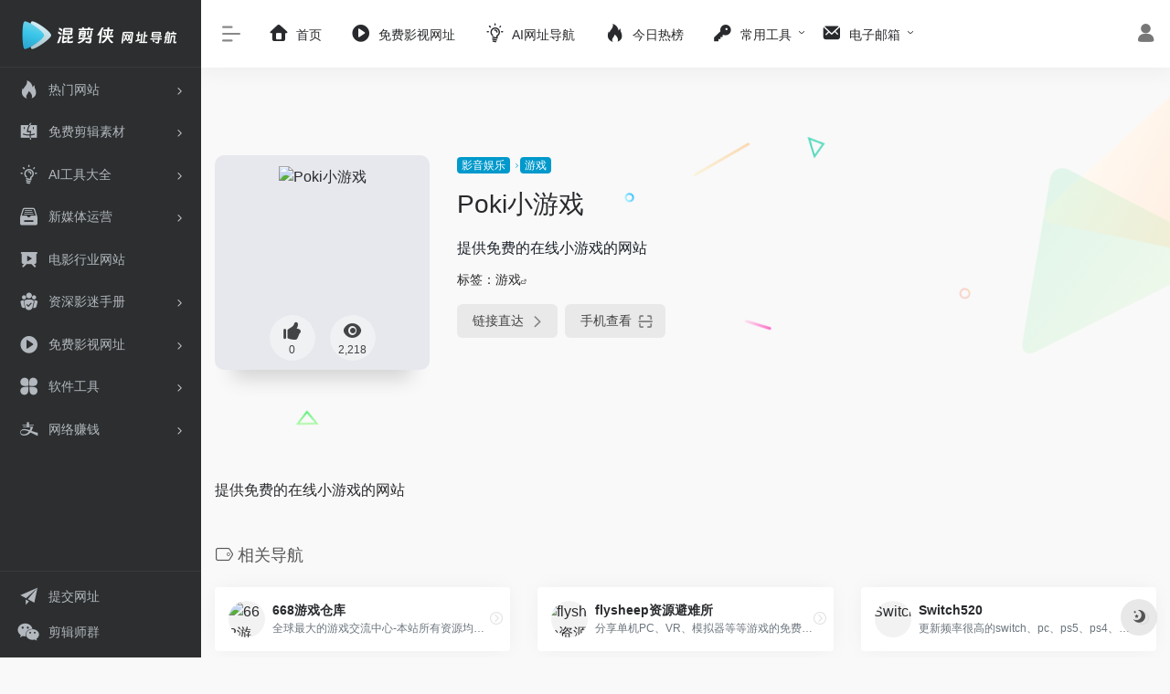

--- FILE ---
content_type: text/html; charset=UTF-8
request_url: https://www.yugaopian.cn/sites/846.html
body_size: 13157
content:
<!DOCTYPE html>
<html lang="zh-Hans" class="io-white-mode">
<head> 
<meta charset="UTF-8">
<meta name="renderer" content="webkit">
<meta name="force-rendering" content="webkit">
<meta http-equiv="X-UA-Compatible" content="IE=edge, chrome=1">
<meta name="viewport" content="width=device-width, initial-scale=1.0, user-scalable=0, minimum-scale=1.0, maximum-scale=0.0, viewport-fit=cover">
<title>Poki小游戏 | 混剪侠 自媒体网址导航</title>
<meta name="theme-color" content="#f9f9f9" />
<meta name="keywords" content="Poki小游戏,混剪侠 自媒体网址导航" />
<meta name="description" content="提供免费的在线小游戏的网站" />
<meta property="og:type" content="article">
<meta property="og:url" content="https://www.yugaopian.cn/sites/846.html"/> 
<meta property="og:title" content="Poki小游戏 | 混剪侠 自媒体网址导航">
<meta property="og:description" content="提供免费的在线小游戏的网站">
<meta property="og:image" content="https://t3.gstatic.cn/faviconV2?client=SOCIAL&amp;type=FAVICON&amp;fallback_opts=TYPE,SIZE,URL&amp;size=128&amp;url=https://poki.com/zh">
<meta property="og:site_name" content="混剪侠 自媒体网址导航">
<link rel="shortcut icon" href="https://www.yugaopian.cn/wp-content/uploads/2024/04/p-10363737.png">
<link rel="apple-touch-icon" href="https://www.yugaopian.cn/wp-content/uploads/2024/04/p-10363737.png">
<!--[if IE]><script src="https://www.yugaopian.cn/wp-content/themes/onenav/js/html5.min.js"></script><![endif]-->
<meta name='robots' content='max-image-preview:large' />
<style id='classic-theme-styles-inline-css' type='text/css'>
/*! This file is auto-generated */
.wp-block-button__link{color:#fff;background-color:#32373c;border-radius:9999px;box-shadow:none;text-decoration:none;padding:calc(.667em + 2px) calc(1.333em + 2px);font-size:1.125em}.wp-block-file__button{background:#32373c;color:#fff;text-decoration:none}
</style>
<link rel='stylesheet' id='iconfont-css' href='https://www.yugaopian.cn/wp-content/themes/onenav/css/iconfont.css?ver=4.1810' type='text/css' media='all' />
<link rel='stylesheet' id='iconfont-io-1-css' href='//at.alicdn.com/t/font_1620678_18rbnd2homc.css' type='text/css' media='all' />
<link rel='stylesheet' id='bootstrap-css' href='https://www.yugaopian.cn/wp-content/themes/onenav/css/bootstrap.min.css?ver=4.1810' type='text/css' media='all' />
<link rel='stylesheet' id='lightbox-css' href='https://www.yugaopian.cn/wp-content/themes/onenav/css/jquery.fancybox.min.css?ver=4.1810' type='text/css' media='all' />
<link rel='stylesheet' id='style-css' href='https://www.yugaopian.cn/wp-content/themes/onenav/css/style.min.css?ver=4.1810' type='text/css' media='all' />
<style id='akismet-widget-style-inline-css' type='text/css'>

			.a-stats {
				--akismet-color-mid-green: #357b49;
				--akismet-color-white: #fff;
				--akismet-color-light-grey: #f6f7f7;

				max-width: 350px;
				width: auto;
			}

			.a-stats * {
				all: unset;
				box-sizing: border-box;
			}

			.a-stats strong {
				font-weight: 600;
			}

			.a-stats a.a-stats__link,
			.a-stats a.a-stats__link:visited,
			.a-stats a.a-stats__link:active {
				background: var(--akismet-color-mid-green);
				border: none;
				box-shadow: none;
				border-radius: 8px;
				color: var(--akismet-color-white);
				cursor: pointer;
				display: block;
				font-family: -apple-system, BlinkMacSystemFont, 'Segoe UI', 'Roboto', 'Oxygen-Sans', 'Ubuntu', 'Cantarell', 'Helvetica Neue', sans-serif;
				font-weight: 500;
				padding: 12px;
				text-align: center;
				text-decoration: none;
				transition: all 0.2s ease;
			}

			/* Extra specificity to deal with TwentyTwentyOne focus style */
			.widget .a-stats a.a-stats__link:focus {
				background: var(--akismet-color-mid-green);
				color: var(--akismet-color-white);
				text-decoration: none;
			}

			.a-stats a.a-stats__link:hover {
				filter: brightness(110%);
				box-shadow: 0 4px 12px rgba(0, 0, 0, 0.06), 0 0 2px rgba(0, 0, 0, 0.16);
			}

			.a-stats .count {
				color: var(--akismet-color-white);
				display: block;
				font-size: 1.5em;
				line-height: 1.4;
				padding: 0 13px;
				white-space: nowrap;
			}
		
</style>
<script type="text/javascript" src="https://www.yugaopian.cn/wp-content/themes/onenav/js/jquery.min.js?ver=4.1810" id="jquery-js"></script>
<script type="text/javascript" id="jquery-js-after">
/* <![CDATA[ */
/* <![CDATA[ */ 
        function loadFunc(func) {if (document.all){window.attachEvent("onload",func);}else{window.addEventListener("load",func,false);}}   
        /* ]]]]><![CDATA[> */
/* ]]> */
</script>
<link rel="canonical" href="https://www.yugaopian.cn/sites/846.html" />
<style><meta name="baidu-site-verification" content="codeva-zE63aQoSNB" />

.customize-width{max-width:1900px}.sidebar-nav{width:220px}@media (min-width: 768px){.main-content{margin-left:220px;}.main-content .page-header{left:220px;}}</style><style>.panel-body a:not(.no-c){color:#0099cc}.panel-body a:not(.no-c):hover{color:#0099cc}a:hover,.io-grey-mode .sidebar-show,.io-grey-mode .sidebar-item>a:hover,.io-grey-mode .sidebar-item li>a:hover,.home-like:hover,
        .io-grey-mode .sidebar-popup>div>ul>li>a:hover{color:#0099cc}
        .header-mini-btn label:hover path{ stroke:#0099cc}
        .url-card .max .tga a:not(.no-tag):hover,.card-app.card .tga a:not(.no-tag):hover{background:#0099cc}
        .sidebar .url-card .card:hover{border: 1px solid #0099cc!important;}.tags i{color:#0099cc}.custom-piece_c_b{background:#0099cc!important}.custom-piece_c{color:#0099cc!important}.slider_menu[sliderTab] .anchor,.customize-menu .btn-edit,.badge-danger,.comment-list .rank,.sidebar .card-header:after{background:#0099cc}.badge-outline-primary{color:#0099cc;border:#0099cc solid 1px}.posts-nav .page-numbers.current,.posts-nav .page-numbers:not(.dots):hover,#comments-navi>a:hover,#comments-navi>.current,.page-nav>a:hover span,.page-nav>.current span{background-color:#0099cc;box-shadow: 0px 5px 20px -3px rgba(0,153,204,.6);}     
.custom-control-input:not(:disabled):active~.custom-control-label::before{background-color:rgba(0,153,204,.15);border-color:rgba(0,153,204,.15);}
.custom-control-input:focus~.custom-control-label::before{box-shadow:0 0 0 .2rem rgba(0,153,204,.25)}
.custom-control-input:focus:not(:checked)~.custom-control-label::before{border-color:#0099cc}
.custom-control-input:checked~.custom-control-label::before{border-color:#0099cc;background-color:#0099cc}
.btn-search:hover,.btn-search.current{background-color:#0099cc;box-shadow: 0 5px 20px -3px rgba(0,153,204,.6)}.btn-search.current:after{border-top-color:#0099cc}.panel-body h2,.panel-body h3 {border-color:#0099cc}.custom_btn-outline {color: #0099cc;background-color: transparent;border-color: #0099cc;}
.custom_btn-outline:hover {color: #ffffff;background-color: #14171B;border-color: #14171B;}
.custom_btn-outline:focus, .custom_btn-outline.focus {color: #14171B;box-shadow: 0 0 0 0 transparent!important;background-color: transparent;}
.custom_btn-outline.disabled, .custom_btn-outline:disabled {color: #0099cc;background-color: transparent!important;}
.custom_btn-outline:not(:disabled):not(.disabled):active, .custom_btn-outline:not(:disabled):not(.disabled).active,.show > .custom_btn-outline.dropdown-toggle {color: #fff;background-color: #0099cc;border-color: #0099cc;}
.custom_btn-outline:not(:disabled):not(.disabled):active:focus, .custom_btn-outline:not(:disabled):not(.disabled).active:focus,.show > .custom_btn-outline.dropdown-toggle:focus {box-shadow: 0 0 0 0 transparent!important;}
.custom_btn-d {color: #ffffff;background-color: #0099cc;border-color: #0099cc;}
.custom_btn-d:hover {color: #ffffff;background-color: #14171B;border-color: #14171B;}
.custom_btn-d:focus,.custom_btn-d.focus {color: #ffffff;background-color: #14171B;border-color: #14171B;box-shadow: 0 0 0 0 transparent!important;}
.custom_btn-d.disabled,.custom_btn-d:disabled {color: #ffffff;background-color:#0099cc;border-color: #0099cc;}
.custom_btn-d:not(:disabled):not(.disabled):active,.custom_btn-d:not(:disabled):not(.disabled).active{color: #ffffff;background-color: #14171B;border-color: #14171B;}
.custom_btn-d:not(:disabled):not(.disabled):active:focus,.custom_btn-d:not(:disabled):not(.disabled).active:focus{box-shadow: 0 0 0 0 transparent!important;}
.btn.custom_btn-d {color: #ffffff;background-color: #0099cc;border-color: #0099cc;}
.btn.custom_btn-d:hover {color: #ffffff;background-color: #14171B;border-color: #14171B;}
.btn.custom_btn-d:focus,.btn.custom_btn-d.focus {color: #ffffff;background-color: #14171B;border-color: #14171B;box-shadow: 0 0 0 0 transparent!important;}
.btn.custom_btn-d.disabled,.btn.custom_btn-d:disabled {color: #ffffff;background-color:#0099cc;border-color: #0099cc;}
.btn.custom_btn-d:not(:disabled):not(.disabled):active,.btn.custom_btn-d:not(:disabled):not(.disabled).active,.show > .custom_btn-d.dropdown-toggle {color: #ffffff;background-color: #14171B;border-color: #14171B;}
.btn.custom_btn-d:not(:disabled):not(.disabled):active:focus,.btn.custom_btn-d:not(:disabled):not(.disabled).active:focus,.show > .custom_btn-d.dropdown-toggle:focus {box-shadow: 0 0 0 0 transparent!important;}
.btn-dark:hover{background-color:#0099cc;border-color:#0099cc}
.sidebar .card .searchform input[type='submit']{border: 1px solid #0099cc;background-color:#0099cc}
.sidebar .card .searchform input[type='submit']:hover{border: 1px solid #14171B;background-color:#14171B}</style><!-- 自定义代码 -->
  <!-- 多条广告如下脚本只需引入一次 -->
    <script type="text/javascript" src="//cpro.baidustatic.com/cpro/ui/cm.js" async="async" defer="defer" >
    </script><!-- end 自定义代码 -->
</head> 
<body class="sites-template-default single single-sites postid-846 sidebar_no sites">
        <div id="sidebar" class="sticky sidebar-nav fade">
            <div class="modal-dialog h-100  sidebar-nav-inner">
                <div class="sidebar-logo border-bottom border-color">
                    <!-- logo -->
                    <div class="logo overflow-hidden">
                                                <a href="https://www.yugaopian.cn" class="logo-expanded">
                            <img src="https://www.yugaopian.cn/wp-content/uploads/2024/04/p-10289367.png" height="40" class="d-none" alt="混剪侠 自媒体网址导航">
                            <img src="https://www.yugaopian.cn/wp-content/uploads/2024/04/p-10785021.png" height="40"  alt="混剪侠 自媒体网址导航">
                        </a>
                        <a href="https://www.yugaopian.cn" class="logo-collapsed">
                            <img src="https://www.yugaopian.cn/wp-content/uploads/2024/04/p-10363737.png" height="40" class="d-none" alt="混剪侠 自媒体网址导航">
                            <img src="https://www.yugaopian.cn/wp-content/uploads/2024/04/p-10363737.png" height="40"  alt="混剪侠 自媒体网址导航">
                        </a>
                    </div>
                    <!-- logo end -->
                </div>
                <div class="sidebar-menu flex-fill">
                    <div class="sidebar-scroll" >
                        <div class="sidebar-menu-inner">
                            <ul> 
                                                                                                        <li class="sidebar-item">
                                                                                        <a href="https://www.yugaopian.cn/#term-36" class="" data-change="https://www.yugaopian.cn/#term-36">
                                                <i class="iconfont icon-hot icon-fw icon-lg"></i>
                                                <span>热门网站</span>
                                            </a>
                                            <i class="iconfont icon-arrow-r-m sidebar-more text-sm"></i>
                                            <ul >
                                             
                                                <li>
                                                    <a href="https://www.yugaopian.cn/#term-36-10" class=""><span>推荐</span></a>
                                                </li>
                                             
                                                <li>
                                                    <a href="https://www.yugaopian.cn/#term-36-37" class=""><span>名站</span></a>
                                                </li>
                                             
                                                <li>
                                                    <a href="https://www.yugaopian.cn/#term-36-50" class=""><span>每日红包</span></a>
                                                </li>
                                                                                        </ul>
                                        </li>
                                                                        <li class="sidebar-item">
                                                                                        <a href="https://www.yugaopian.cn/#term-4" class="" data-change="https://www.yugaopian.cn/#term-4">
                                                <i class="iconfont icon-mac icon-fw icon-lg"></i>
                                                <span>免费剪辑素材</span>
                                            </a>
                                            <i class="iconfont icon-arrow-r-m sidebar-more text-sm"></i>
                                            <ul >
                                             
                                                <li>
                                                    <a href="https://www.yugaopian.cn/#term-4-17" class=""><span>视频素材</span></a>
                                                </li>
                                             
                                                <li>
                                                    <a href="https://www.yugaopian.cn/#term-4-15" class=""><span>视频工具</span></a>
                                                </li>
                                             
                                                <li>
                                                    <a href="https://www.yugaopian.cn/#term-4-5" class=""><span>台词字幕配音</span></a>
                                                </li>
                                             
                                                <li>
                                                    <a href="https://www.yugaopian.cn/#term-4-9" class=""><span>模板教程</span></a>
                                                </li>
                                             
                                                <li>
                                                    <a href="https://www.yugaopian.cn/#term-4-25" class=""><span>音频素材</span></a>
                                                </li>
                                             
                                                <li>
                                                    <a href="https://www.yugaopian.cn/#term-4-6" class=""><span>图片素材</span></a>
                                                </li>
                                                                                        </ul>
                                        </li>
                                                                        <li class="sidebar-item">
                                                                                        <a href="https://www.yugaopian.cn/#term-3" class="" data-change="https://www.yugaopian.cn/#term-3">
                                                <i class="io io-linggan icon-fw icon-lg"></i>
                                                <span>AI工具大全</span>
                                            </a>
                                            <i class="iconfont icon-arrow-r-m sidebar-more text-sm"></i>
                                            <ul >
                                             
                                                <li>
                                                    <a href="https://www.yugaopian.cn/#term-3-11" class=""><span>综合AI</span></a>
                                                </li>
                                             
                                                <li>
                                                    <a href="https://www.yugaopian.cn/#term-3-16" class=""><span>视频合成</span></a>
                                                </li>
                                             
                                                <li>
                                                    <a href="https://www.yugaopian.cn/#term-3-43" class=""><span>文案写作</span></a>
                                                </li>
                                             
                                                <li>
                                                    <a href="https://www.yugaopian.cn/#term-3-39" class=""><span>对话聊天</span></a>
                                                </li>
                                             
                                                <li>
                                                    <a href="https://www.yugaopian.cn/#term-3-40" class=""><span>图片生成</span></a>
                                                </li>
                                             
                                                <li>
                                                    <a href="https://www.yugaopian.cn/#term-3-41" class=""><span>音频合成</span></a>
                                                </li>
                                             
                                                <li>
                                                    <a href="https://www.yugaopian.cn/#term-3-42" class=""><span>办公学习</span></a>
                                                </li>
                                                                                        </ul>
                                        </li>
                                                                        <li class="sidebar-item">
                                                                                        <a href="https://www.yugaopian.cn/#term-45" class="" data-change="https://www.yugaopian.cn/#term-45">
                                                <i class="io io-sucai1-copy icon-fw icon-lg"></i>
                                                <span>新媒体运营</span>
                                            </a>
                                            <i class="iconfont icon-arrow-r-m sidebar-more text-sm"></i>
                                            <ul >
                                             
                                                <li>
                                                    <a href="https://www.yugaopian.cn/#term-45-14" class=""><span>开放平台</span></a>
                                                </li>
                                             
                                                <li>
                                                    <a href="https://www.yugaopian.cn/#term-45-46" class=""><span>运营助手</span></a>
                                                </li>
                                             
                                                <li>
                                                    <a href="https://www.yugaopian.cn/#term-45-47" class=""><span>数据挖掘</span></a>
                                                </li>
                                             
                                                <li>
                                                    <a href="https://www.yugaopian.cn/#term-45-99" class=""><span>每日热榜</span></a>
                                                </li>
                                             
                                                <li>
                                                    <a href="https://www.yugaopian.cn/#term-45-100" class=""><span>流量采买</span></a>
                                                </li>
                                             
                                                <li>
                                                    <a href="https://www.yugaopian.cn/#term-45-32" class=""><span>行业媒体</span></a>
                                                </li>
                                                                                        </ul>
                                        </li>
                                                                        <li class="sidebar-item">
                                            <a href="https://www.yugaopian.cn/#term-23" class="">
                                                <i class="io io-yanshi icon-fw icon-lg"></i>
                                                <span>电影行业网站</span>
                                            </a>
                                        </li> 
                                                                            <li class="sidebar-item">
                                                                                        <a href="https://www.yugaopian.cn/#term-78" class="" data-change="https://www.yugaopian.cn/#term-78">
                                                <i class="io io-tuandui icon-fw icon-lg"></i>
                                                <span>资深影迷手册</span>
                                            </a>
                                            <i class="iconfont icon-arrow-r-m sidebar-more text-sm"></i>
                                            <ul >
                                             
                                                <li>
                                                    <a href="https://www.yugaopian.cn/#term-78-19" class=""><span>电影资料库</span></a>
                                                </li>
                                             
                                                <li>
                                                    <a href="https://www.yugaopian.cn/#term-78-79" class=""><span>台词找电影</span></a>
                                                </li>
                                             
                                                <li>
                                                    <a href="https://www.yugaopian.cn/#term-78-80" class=""><span>字幕下载</span></a>
                                                </li>
                                                                                        </ul>
                                        </li>
                                                                        <li class="sidebar-item">
                                                                                        <a href="https://www.yugaopian.cn/#term-7" class="" data-change="https://www.yugaopian.cn/#term-7">
                                                <i class="io io-caozuoshili icon-fw icon-lg"></i>
                                                <span>免费影视网址</span>
                                            </a>
                                            <i class="iconfont icon-arrow-r-m sidebar-more text-sm"></i>
                                            <ul >
                                             
                                                <li>
                                                    <a href="https://www.yugaopian.cn/#term-7-57" class=""><span>热门影视</span></a>
                                                </li>
                                             
                                                <li>
                                                    <a href="https://www.yugaopian.cn/#term-7-58" class=""><span>在线观影</span></a>
                                                </li>
                                             
                                                <li>
                                                    <a href="https://www.yugaopian.cn/#term-7-12" class=""><span>网盘资源</span></a>
                                                </li>
                                             
                                                <li>
                                                    <a href="https://www.yugaopian.cn/#term-7-59" class=""><span>影视下载</span></a>
                                                </li>
                                             
                                                <li>
                                                    <a href="https://www.yugaopian.cn/#term-7-18" class=""><span>影视聚合</span></a>
                                                </li>
                                             
                                                <li>
                                                    <a href="https://www.yugaopian.cn/#term-7-24" class=""><span>音乐网站</span></a>
                                                </li>
                                             
                                                <li>
                                                    <a href="https://www.yugaopian.cn/#term-7-55" class=""><span>壁纸</span></a>
                                                </li>
                                             
                                                <li>
                                                    <a href="https://www.yugaopian.cn/#term-7-69" class=""><span>游戏</span></a>
                                                </li>
                                                                                        </ul>
                                        </li>
                                                                        <li class="sidebar-item">
                                                                                        <a href="https://www.yugaopian.cn/#term-20" class="" data-change="https://www.yugaopian.cn/#term-20">
                                                <i class="io io-changyongmokuai icon-fw icon-lg"></i>
                                                <span>软件工具</span>
                                            </a>
                                            <i class="iconfont icon-arrow-r-m sidebar-more text-sm"></i>
                                            <ul >
                                             
                                                <li>
                                                    <a href="https://www.yugaopian.cn/#term-20-35" class=""><span>视频解析</span></a>
                                                </li>
                                             
                                                <li>
                                                    <a href="https://www.yugaopian.cn/#term-20-27" class=""><span>剪辑软件</span></a>
                                                </li>
                                             
                                                <li>
                                                    <a href="https://www.yugaopian.cn/#term-20-44" class=""><span>网盘</span></a>
                                                </li>
                                             
                                                <li>
                                                    <a href="https://www.yugaopian.cn/#term-20-34" class=""><span>翻译</span></a>
                                                </li>
                                             
                                                <li>
                                                    <a href="https://www.yugaopian.cn/#term-20-26" class=""><span>免费短信邮件</span></a>
                                                </li>
                                             
                                                <li>
                                                    <a href="https://www.yugaopian.cn/#term-20-21" class=""><span>软件论坛</span></a>
                                                </li>
                                                                                        </ul>
                                        </li>
                                                                        <li class="sidebar-item">
                                                                                        <a href="https://www.yugaopian.cn/#term-38" class="" data-change="https://www.yugaopian.cn/#term-38">
                                                <i class="iconfont icon-alipay icon-fw icon-lg"></i>
                                                <span>网络赚钱</span>
                                            </a>
                                            <i class="iconfont icon-arrow-r-m sidebar-more text-sm"></i>
                                            <ul >
                                             
                                                <li>
                                                    <a href="https://www.yugaopian.cn/#term-38-13" class=""><span>流量变现</span></a>
                                                </li>
                                             
                                                <li>
                                                    <a href="https://www.yugaopian.cn/#term-38-8" class=""><span>接单</span></a>
                                                </li>
                                                                                        </ul>
                                        </li>
                                 
                            </ul>
                        </div>
                    </div>
                </div>
                <div class="border-top py-2 border-color">
                    <div class="flex-bottom">
                        <ul> 
                            <li id="menu-item-1126" class="menu-item menu-item-type-post_type menu-item-object-post menu-item-1126 sidebar-item"><a target="_blank" rel="noopener" href="https://www.yugaopian.cn/571.html">
        <i class="iconfont icon-tougao icon-fw icon-lg"></i>
                <span>提交网址</span></a></li>
<li id="menu-item-1127" class="menu-item menu-item-type-custom menu-item-object-custom menu-item-1127 sidebar-item"><a target="_blank" rel="noopener" href="https://www.6huo.com/qun">
        <i class="iconfont icon-wechat icon-fw icon-lg"></i>
                <span>剪辑师群</span></a></li>
 
                        </ul>
                    </div>
                </div>
            </div>
        </div>
        <div class="main-content flex-fill">    <div class=" header-nav">
        <div id="header" class="page-header sticky">
            <div class="navbar navbar-expand-md">
                <div class="container-fluid p-0 position-relative">
                    <div class="position-absolute w-100 text-center">
                        <a href="https://www.yugaopian.cn" class="navbar-brand d-md-none m-0" title="混剪侠 自媒体网址导航">
                            <img src="https://www.yugaopian.cn/wp-content/uploads/2024/04/p-10289367.png" class="logo-light" alt="混剪侠 自媒体网址导航" height="30">
                            <img src="https://www.yugaopian.cn/wp-content/uploads/2024/04/p-10785021.png" class="logo-dark d-none" alt="混剪侠 自媒体网址导航" height="30">
                        </a>
                    </div>
                    <div class="nav-item d-md-none mobile-menu py-2 position-relative"><a href="javascript:" id="sidebar-switch" data-toggle="modal" data-target="#sidebar"><i class="iconfont icon-classification icon-lg"></i></a></div>                    <div class="collapse navbar-collapse order-2 order-md-1">
                        <div class="header-mini-btn">
                            <label>
                                <input id="mini-button" type="checkbox" checked="checked">
                                <svg viewBox="0 0 100 100" xmlns="http://www.w3.org/2000/svg"> 
                                    <path class="line--1" d="M0 40h62c18 0 18-20-17 5L31 55"></path>
                                    <path class="line--2" d="M0 50h80"></path>
                                    <path class="line--3" d="M0 60h62c18 0 18 20-17-5L31 45"></path>
                                </svg>
                            </label>
                        
                        </div>
                                                <ul class="navbar-nav navbar-top site-menu mr-4">
                            <li id="menu-item-902" class="menu-item menu-item-type-custom menu-item-object-custom current-menu-item current_page_item menu-item-home menu-item-902"><a href="https://www.yugaopian.cn/" aria-current="page">
        <i class="iconfont icon-home icon-fw icon-lg"></i>
                <span>首页</span></a></li>
<li id="menu-item-1125" class="menu-item menu-item-type-post_type menu-item-object-page menu-item-1125"><a href="https://www.yugaopian.cn/moviesite">
        <i class="io io-caozuoshili icon-fw icon-lg"></i>
                <span>免费影视网址</span></a></li>
<li id="menu-item-1124" class="menu-item menu-item-type-post_type menu-item-object-page menu-item-1124"><a href="https://www.yugaopian.cn/aisite">
        <i class="io io-linggan icon-fw icon-lg"></i>
                <span>AI网址导航</span></a></li>
<li id="menu-item-622" class="menu-item menu-item-type-custom menu-item-object-custom menu-item-622"><a target="_blank" rel="noopener" href="https://www.yugaopian.cn/hotnews/">
        <i class="iconfont icon-hot icon-fw icon-lg"></i>
                <span>今日热榜</span></a></li>
<li id="menu-item-554" class="menu-item menu-item-type-custom menu-item-object-custom current-menu-item current_page_item menu-item-home menu-item-has-children menu-item-554"><a href="https://www.yugaopian.cn/" aria-current="page">
        <i class="iconfont icon-key icon-fw icon-lg"></i>
                <span>常用工具</span></a>
<ul class="sub-menu">
	<li id="menu-item-601" class="menu-item menu-item-type-custom menu-item-object-custom menu-item-601"><a target="_blank" rel="noopener" href="https://www.yugaopian.cn/favorites/fanyi">翻译</a></li>
	<li id="menu-item-672" class="menu-item menu-item-type-custom menu-item-object-custom menu-item-672"><a href="https://www.yugaopian.cn/favorites/wangpan">网盘</a></li>
	<li id="menu-item-602" class="menu-item menu-item-type-custom menu-item-object-custom menu-item-602"><a target="_blank" rel="noopener" href="https://www.yugaopian.cn/favorites/shipinjiexi">视频解析</a></li>
	<li id="menu-item-569" class="menu-item menu-item-type-custom menu-item-object-custom menu-item-569"><a target="_blank" rel="noopener" href="https://cli.im/">草料二维码</a></li>
</ul>
</li>
<li id="menu-item-692" class="menu-item menu-item-type-custom menu-item-object-custom menu-item-has-children menu-item-692"><a target="_blank" rel="noopener" href="https://mail.163.com/">
        <i class="iconfont icon-email icon-fw icon-lg"></i>
                <span>电子邮箱</span></a>
<ul class="sub-menu">
	<li id="menu-item-693" class="menu-item menu-item-type-custom menu-item-object-custom menu-item-693"><a target="_blank" rel="noopener" href="https://mail.163.com/">网易邮箱</a></li>
	<li id="menu-item-694" class="menu-item menu-item-type-custom menu-item-object-custom menu-item-694"><a target="_blank" rel="noopener" href="https://mail.qq.com/">QQ邮箱</a></li>
	<li id="menu-item-695" class="menu-item menu-item-type-custom menu-item-object-custom menu-item-695"><a target="_blank" rel="noopener" href="https://mail.sina.com/">新浪邮箱</a></li>
	<li id="menu-item-697" class="menu-item menu-item-type-custom menu-item-object-custom menu-item-697"><a target="_blank" rel="noopener" href="https://mail.10086.cn/">139邮箱</a></li>
	<li id="menu-item-696" class="menu-item menu-item-type-custom menu-item-object-custom menu-item-696"><a target="_blank" rel="noopener" href="https://mail.126.com/">126邮箱</a></li>
	<li id="menu-item-702" class="menu-item menu-item-type-custom menu-item-object-custom menu-item-702"><a target="_blank" rel="noopener" href="https://work.weixin.qq.com/mail/">腾讯企业邮箱</a></li>
</ul>
</li>
 
                        </ul>
                    </div>
                    <ul class="nav navbar-menu text-xs order-1 order-md-2 position-relative">
                                                                            <li class="nav-login ml-3 ml-md-4">
                                <a href="https://www.yugaopian.cn/wp-login.php?redirect_to=https%3A%2F%2Fwww.yugaopian.cn%2Fsites%2F846.html" title="登录"><i class="iconfont icon-user icon-lg"></i></a>
                            </li>
                                                                                            </ul>
                </div>
            </div>
        </div>
        <div class="placeholder"></div>
            </div>
  <div id="content" class="container my-4 my-md-5">
    <div class="background-fx"><img src="https://www.yugaopian.cn/wp-content/themes/onenav/images/fx/shape-01.svg" class="shape-01"><img src="https://www.yugaopian.cn/wp-content/themes/onenav/images/fx/shape-02.svg" class="shape-02"><img src="https://www.yugaopian.cn/wp-content/themes/onenav/images/fx/shape-03.svg" class="shape-03"><img src="https://www.yugaopian.cn/wp-content/themes/onenav/images/fx/shape-04.svg" class="shape-04"><img src="https://www.yugaopian.cn/wp-content/themes/onenav/images/fx/shape-05.svg" class="shape-05"><img src="https://www.yugaopian.cn/wp-content/themes/onenav/images/fx/shape-06.svg" class="shape-06"><img src="https://www.yugaopian.cn/wp-content/themes/onenav/images/fx/shape-07.svg" class="shape-07"><img src="https://www.yugaopian.cn/wp-content/themes/onenav/images/fx/shape-08.svg" class="shape-08"><img src="https://www.yugaopian.cn/wp-content/themes/onenav/images/fx/shape-09.svg" class="shape-09"><img src="https://www.yugaopian.cn/wp-content/themes/onenav/images/fx/shape-10.svg" class="shape-10"><img src="https://www.yugaopian.cn/wp-content/themes/onenav/images/fx/shape-11.svg" class="shape-11"></div><div class="row site-content py-4 py-md-5 mb-xl-5 mb-0 mx-xxxl-n5"><!-- 网址信息 --><div class="col-12 col-sm-5 col-md-4 col-lg-3"><div class="siteico"><img class="img-cover lazy unfancybox" src="https://www.yugaopian.cn/wp-content/themes/onenav/images/t.png" data-src="//cdn.iocdn.cc/mshots/v1/poki.com?w=383&h=328"  height="auto" width="auto"  alt="Poki小游戏"><div id="country" class="text-xs custom-piece_c_b country-piece" style="display:none;"><i class="iconfont icon-loading icon-spin"></i></div><div class="tool-actions text-center mt-md-4">
                <a href="javascript:;" data-action="post_like" data-id="846" class=" btn btn-like btn-icon btn-light rounded-circle p-2 mx-3 mx-md-2 " data-toggle="tooltip" data-placement="top" title="点赞">
                <span class="flex-column text-height-xs">
                    <i class="icon-lg iconfont icon-like"></i>
                    <small class="like-count text-xs mt-1">0</small>
                </span>
                </a><a href="javascript:;" class="btn-share-toggler btn btn-icon btn-light rounded-circle p-2 mx-3 mx-md-2" data-toggle="tooltip" data-placement="top" title="浏览"><span class="flex-column text-height-xs"><i class="icon-lg iconfont icon-chakan"></i><small class="share-count text-xs mt-1">2,218</small></span></a></div></div></div><div class="col mt-4 mt-sm-0"><div class="site-body text-sm"><a class="btn-cat custom_btn-d mr-1" href="https://www.yugaopian.cn/favorites/cat30">影音娱乐</a><i class="iconfont icon-arrow-r-m custom-piece_c" style="font-size:50%;color:#f1404b;vertical-align:0.075rem"></i><a class='btn-cat custom_btn-d mr-1' href='https://www.yugaopian.cn/favorites/movie-cat8-2'>游戏</a><h1 class="site-name h3 my-3">Poki小游戏</h1><div class="mt-2"><p class="mb-2">提供免费的在线小游戏的网站</p>标签：<span class="mr-2"><a href="https://www.yugaopian.cn/favorites/movie-cat8-2" rel="tag">游戏</a><i class="iconfont icon-wailian text-ss"></i></span><div class="site-go mt-3"><div id="security_check_img"></div><span class="site-go-url"><a href="https://poki.com/zh" title="Poki小游戏" target="_blank" class="btn btn-arrow mr-2"><span>链接直达<i class="iconfont icon-arrow-r-m"></i></span></a></span><a href="javascript:" class="btn btn-arrow qr-img"  data-toggle="tooltip" data-placement="bottom" data-html="true" title="<img src='https://www.yugaopian.cn/qr/?text=https://poki.com/zh&#038;size=150&#038;margin=10' width='150'>"><span>手机查看<i class="iconfont icon-qr-sweep"></i></span></a></div></div></div></div><!-- 网址信息 end --><div class="col-12 col-md-12 col-lg-4 mt-4 mt-lg-0"><div class="apd apd-right"><div class="_tdhdjjphx2"></div>
    <script type="text/javascript">
        (window.slotbydup = window.slotbydup || []).push({
            id: "u3810727",
            container: "_tdhdjjphx2",
            async: true
        });
    </script></div></div></div>    <main class="content" role="main">
        <div class="content-wrap">
            <div class="content-layout">
                    <div class="panel site-content card transparent"> 
        <div class="card-body p-0">
            <div class="apd-bg">
                            </div> 
            <div class="panel-body single my-4 ">
                提供免费的在线小游戏的网站            </div>
        </div>
    </div>
                    <h2 class="text-gray text-lg my-4"><i class="site-tag iconfont icon-tag icon-lg mr-1" ></i>相关导航</h2>
                <div class="row mb-n4"> 
                                    <div class="url-card col-6 col-sm-6 col-md-4 ">
                
        <div class="url-body default ">    
            <a href="https://www.668play.com/" target="_blank" rel=" noopener" data-id="876" data-url="https://www.668play.com" class="card no-c is-views mb-4 site-876" data-toggle="tooltip" data-placement="bottom"  title="全球最大的游戏交流中心-本站所有资源均为精品资源">
                <div class="card-body url-content d-flex align-items-center"> 
                                        <div class="url-img rounded-circle mr-2 d-flex align-items-center justify-content-center">
                        <img class=" lazy unfancybox" src="https://www.yugaopian.cn/wp-content/themes/onenav/images/favicon.png" data-src="https://t3.gstatic.cn/faviconV2?client=SOCIAL&amp;type=FAVICON&amp;fallback_opts=TYPE,SIZE,URL&amp;size=128&amp;url=https://www.668play.com"  height="auto" width="auto"  alt="668游戏仓库"> 
                    </div>
                                        <div class="url-info flex-fill">
                        <div class="text-sm overflowClip_1">
                        <strong>668游戏仓库</strong>
                        </div>
                        <p class="overflowClip_1 m-0 text-muted text-xs">全球最大的游戏交流中心-本站所有资源均为精品资源</p>
                    </div>
                </div> 
            </a> 
                        <a href="https://www.yugaopian.cn/sites/876.html" target="_blank"  title="详情" class="togo text-center text-muted " data-id="876" data-toggle="tooltip" data-placement="right"><i class="iconfont icon-goto"></i></a>
                    </div>
                </div>
                            <div class="url-card col-6 col-sm-6 col-md-4 ">
                
        <div class="url-body default ">    
            <a href="https://www.flysheep6.com" target="_blank" rel=" noopener" data-id="848" data-url="https://www.flysheep6.com" class="card no-c is-views mb-4 site-848" data-toggle="tooltip" data-placement="bottom"  title="分享单机PC、VR、模拟器等等游戏的免费下载网站">
                <div class="card-body url-content d-flex align-items-center"> 
                                        <div class="url-img rounded-circle mr-2 d-flex align-items-center justify-content-center">
                        <img class=" lazy unfancybox" src="https://www.yugaopian.cn/wp-content/themes/onenav/images/favicon.png" data-src="https://t3.gstatic.cn/faviconV2?client=SOCIAL&amp;type=FAVICON&amp;fallback_opts=TYPE,SIZE,URL&amp;size=128&amp;url=https://www.flysheep6.com"  height="auto" width="auto"  alt="flysheep资源避难所"> 
                    </div>
                                        <div class="url-info flex-fill">
                        <div class="text-sm overflowClip_1">
                        <strong>flysheep资源避难所</strong>
                        </div>
                        <p class="overflowClip_1 m-0 text-muted text-xs">分享单机PC、VR、模拟器等等游戏的免费下载网站</p>
                    </div>
                </div> 
            </a> 
                        <a href="https://www.yugaopian.cn/sites/848.html" target="_blank"  title="详情" class="togo text-center text-muted " data-id="848" data-toggle="tooltip" data-placement="right"><i class="iconfont icon-goto"></i></a>
                    </div>
                </div>
                            <div class="url-card col-6 col-sm-6 col-md-4 ">
                
        <div class="url-body default ">    
            <a href="https://www.gamer520.com" target="_blank" rel=" noopener" data-id="517" data-url="https://www.gamer520.com" class="card no-c is-views mb-4 site-517" data-toggle="tooltip" data-placement="bottom"  title="更新频率很高的switch、pc、ps5、ps4、模拟器游戏下载网站">
                <div class="card-body url-content d-flex align-items-center"> 
                                        <div class="url-img rounded-circle mr-2 d-flex align-items-center justify-content-center">
                        <img class=" lazy unfancybox" src="https://www.yugaopian.cn/wp-content/themes/onenav/images/favicon.png" data-src="https://t3.gstatic.cn/faviconV2?client=SOCIAL&amp;type=FAVICON&amp;fallback_opts=TYPE,SIZE,URL&amp;size=128&amp;url=https://www.gamer520.com"  height="auto" width="auto"  alt="Switch520"> 
                    </div>
                                        <div class="url-info flex-fill">
                        <div class="text-sm overflowClip_1">
                        <strong>Switch520</strong>
                        </div>
                        <p class="overflowClip_1 m-0 text-muted text-xs">更新频率很高的switch、pc、ps5、ps4、模拟器游戏下载网站</p>
                    </div>
                </div> 
            </a> 
                        <a href="https://www.yugaopian.cn/sites/517.html" target="_blank"  title="详情" class="togo text-center text-muted " data-id="517" data-toggle="tooltip" data-placement="right"><i class="iconfont icon-goto"></i></a>
                    </div>
                </div>
                            <div class="url-card col-6 col-sm-6 col-md-4 ">
                
        <div class="url-body default ">    
            <a href="https://www.xyg688.com" target="_blank" rel=" noopener" data-id="847" data-url="https://www.xyg688.com" class="card no-c is-views mb-4 site-847" data-toggle="tooltip" data-placement="bottom"  title="主打游戏免费分享的资源网站">
                <div class="card-body url-content d-flex align-items-center"> 
                                        <div class="url-img rounded-circle mr-2 d-flex align-items-center justify-content-center">
                        <img class=" lazy unfancybox" src="https://www.yugaopian.cn/wp-content/themes/onenav/images/favicon.png" data-src="https://t3.gstatic.cn/faviconV2?client=SOCIAL&amp;type=FAVICON&amp;fallback_opts=TYPE,SIZE,URL&amp;size=128&amp;url=https://www.xyg688.com"  height="auto" width="auto"  alt="小妖怪分享"> 
                    </div>
                                        <div class="url-info flex-fill">
                        <div class="text-sm overflowClip_1">
                        <strong>小妖怪分享</strong>
                        </div>
                        <p class="overflowClip_1 m-0 text-muted text-xs">主打游戏免费分享的资源网站</p>
                    </div>
                </div> 
            </a> 
                        <a href="https://www.yugaopian.cn/sites/847.html" target="_blank"  title="详情" class="togo text-center text-muted " data-id="847" data-toggle="tooltip" data-placement="right"><i class="iconfont icon-goto"></i></a>
                    </div>
                </div>
                            </div>
                
<!-- comments -->
<div id="comments" class="comments">
	<h2 id="comments-list-title" class="comments-title h5 mx-1 my-4">
		<i class="iconfont icon-comment"></i>
		<span class="noticom">
			<a href="https://www.yugaopian.cn/sites/846.html#respond" class="comments-title" >暂无评论</a> 
		</span>
	</h2> 
	<div class="card">
		<div class="card-body"> 
						<div id="respond_box">
				<div id="respond" class="comment-respond">
										<form id="commentform" class="text-sm mb-4">	
						<div class="visitor-avatar d-flex flex-fill mb-2">
														<img class="v-avatar rounded-circle" src="https://www.yugaopian.cn/wp-content/themes/onenav/images/gravatar.jpg">
													</div> 
						<div class="comment-textarea mb-3">
							<textarea name="comment" id="comment" class="form-control" placeholder="输入评论内容..." tabindex="4" cols="50" rows="3"></textarea>
						</div>
							
						<div id="comment-author-info" class="row  row-sm">
							<div class="col-12 col-md-6 mb-3"><input type="text" name="author" id="author" class="form-control" value="" size="22" placeholder="昵称" tabindex="2"/></div>	
							<div class="col-12 col-md-6 mb-3"><input type="text" name="email" id="email" class="form-control" value="" size="22" placeholder="邮箱" tabindex="3" /></div>
						</div>
												<p style="display: none;"><input type="hidden" id="akismet_comment_nonce" name="akismet_comment_nonce" value="2e73ab1f4c" /></p><p style="display: none !important;" class="akismet-fields-container" data-prefix="ak_"><label>&#916;<textarea name="ak_hp_textarea" cols="45" rows="8" maxlength="100"></textarea></label><input type="hidden" id="ak_js_1" name="ak_js" value="230"/><script>document.getElementById( "ak_js_1" ).setAttribute( "value", ( new Date() ).getTime() );</script></p>						<div class="com-footer d-flex justify-content-end flex-wrap">
							<input type="hidden" id="_wpnonce" name="_wpnonce" value="d78ce8c8a2" /><input type="hidden" name="_wp_http_referer" value="/sites/846.html" />							<a rel="nofollow" id="cancel-comment-reply-link" style="display: none;" href="javascript:;" class="btn btn-light custom_btn-outline mx-2">再想想</a>
							<div class="image-captcha-group"><input captcha-type="image" type="text" size="6" name="image_captcha" class="form-control" placeholder="图形验证码" autocomplete="off"><input type="hidden" name="image_id" value="ajax_comment"><span class="image-captcha" data-id="ajax_comment" data-toggle="tooltip" title="点击刷新"></span></div>							<button class="btn btn-dark custom_btn-d ml-2" type="submit" id="submit">发表评论</button>
							<input type="hidden" name="action" value="ajax_comment"/>
							<input type='hidden' name='comment_post_ID' value='846' id='comment_post_ID' />
<input type='hidden' name='comment_parent' id='comment_parent' value='0' />
						</div>
					</form>
					<div class="clear"></div>
									</div>
			</div>	
						<div id="loading-comments"><span></span></div>
						<div class="not-comment card"><div class="card-body nothing text-center color-d">暂无评论...</div></div>
					
		</div>	
	</div>
</div><!-- comments end -->
            </div><!-- content-layout end -->
        </div><!-- content-wrap end -->
        </main>
</div><!-- container end -->
<div class="container apd apd-footer"><div class="_c3j1lnhkiy"></div>
    <script type="text/javascript">
        (window.slotbydup = window.slotbydup || []).push({
            id: "u861044",
            container: "_c3j1lnhkiy",
            async: true
        });
    </script></div> 
<div class="main-footer footer-stick container container-fluid customize-width pt-4 pb-3 footer-type-big">

    <div class="footer-inner card rounded-xl m-0">
        <div class="footer-text card-body text-muted text-center text-md-left">
                        <div class="row my-4">
                                <div class="col-12 col-md-4 mb-4 mb-md-0">
                    <a class="footer-logo" href="https://www.yugaopian.cn" title="混剪侠 自媒体网址导航">
                        <img src="https://www.yugaopian.cn/wp-content/uploads/2024/04/p-10289367.png" class="logo-light mb-3" alt="混剪侠 自媒体网址导航" height="40">
                        <img src="https://www.yugaopian.cn/wp-content/uploads/2024/04/p-10785021.png" class="logo-dark d-none mb-3" alt="混剪侠 自媒体网址导航" height="40">
                    </a>
                    <div class="text-sm"><a href="https://www.yugaopian.cn/">混剪侠网址导航</a> 是为自媒体UP主/剪辑师/运营人员服务的网址导航，整合了中外知名的高清视频、音频、图片素材网址以及电影行业网址。</div>
                </div>
                                <div class="col-12 col-md-5 mb-4 mb-md-0"> 
                    <p class="footer-links text-sm mb-3"><a href="https://www.yugaopian.cn/links">友情链接</a>
<a href="https://www.yugaopian.cn/1.html">关于我们</a></p>                                        <div class="footer-social">
                        <a class="rounded-circle bg-light qr-img" href="javascript:;" data-toggle="tooltip" data-placement="top" data-html="true" title="<img src='https://img12.360buyimg.com/ddimg/jfs/t1/203523/14/14425/45679/6187a182Ea7c6b21c/3b346511b6980750.png' height='100' width='100'>">
                                    <i class="iconfont icon-wechat"></i>
                                </a><a class="rounded-circle bg-light" href="mailto:yugaopian@qq.com" target="_blank"  data-toggle="tooltip" data-placement="top" title="Email" rel="external noopener nofollow">
                                    <i class="iconfont icon-email"></i>
                                </a>                    </div>
                </div>
                                <div class="col-12 col-md-3 text-md-right mb-4 mb-md-0">
                                    <div class="footer-mini-img" data-toggle="tooltip" title="扫码加QQ群">
                        <p class="bg-light rounded-lg p-1">
                            <img class=" " src="https://img12.360buyimg.com/ddimg/jfs/t1/203523/14/14425/45679/6187a182Ea7c6b21c/3b346511b6980750.png" alt="扫码加QQ群混剪侠 自媒体网址导航">
                        </p>
                        <span class="text-muted text-ss mt-2">扫码加QQ群</span>
                    </div>
                                    <div class="footer-mini-img" data-toggle="tooltip" title="扫码加微信">
                        <p class="bg-light rounded-lg p-1">
                            <img class=" " src="https://img11.360buyimg.com/imagetools/jfs/t1/99434/19/46617/93841/65c343d2Fc5c2fbe6/7e810628aab599a0.jpg" alt="扫码加微信混剪侠 自媒体网址导航">
                        </p>
                        <span class="text-muted text-ss mt-2">扫码加微信</span>
                    </div>
                                </div>
                            </div>
                        <div class="footer-copyright text-xs">
            Copyright © 2026 <a href="https://www.yugaopian.cn" title="混剪侠 自媒体网址导航" class="" rel="home">混剪侠 自媒体网址导航</a>&nbsp;<a href="https://beian.miit.gov.cn/" target="_blank" class="" rel="link noopener">京ICP备17057376号-1</a>&nbsp;由<a href="https://www.iotheme.cn/?aff=107514" title="一为主题-精品wordpress主题" target="_blank" class="" rel="noopener"><strong> OneNav </strong></a>强力驱动&nbsp<script charset="UTF-8" id="LA_COLLECT" src="//sdk.51.la/js-sdk-pro.min.js"></script>
<script>LA.init({id:"1zDsh3t1Ba7w2AlQ",ck:"1zDsh3t1Ba7w2AlQ"})</script>

<script>
var _hmt = _hmt || [];
(function() {
  var hm = document.createElement("script");
  hm.src = "https://hm.baidu.com/hm.js?b9662d1ff8248e441c456cfe0d224b85";
  var s = document.getElementsByTagName("script")[0]; 
  s.parentNode.insertBefore(hm, s);
})();
</script>
            </div>
        </div>
    </div>
</div>
</div><!-- main-content end -->

<footer>
    <div id="footer-tools" class="d-flex flex-column">
        <a href="javascript:" id="go-to-up" class="btn rounded-circle go-up m-1" rel="go-top">
            <i class="iconfont icon-to-up"></i>
        </a>
                                                <a href="javascript:" id="switch-mode" class="btn rounded-circle switch-dark-mode m-1" data-toggle="tooltip" data-placement="left" title="夜间模式">
            <i class="mode-ico iconfont icon-light"></i>
        </a>
            </div>
</footer>
<script type="text/javascript" src="https://www.yugaopian.cn/wp-content/themes/onenav/js/popper.min.js?ver=4.1810" id="popper-js"></script>
<script type="text/javascript" src="https://www.yugaopian.cn/wp-content/themes/onenav/js/bootstrap.min.js?ver=4.1810" id="bootstrap-js"></script>
<script type="text/javascript" src="https://www.yugaopian.cn/wp-content/themes/onenav/js/theia-sticky-sidebar.js?ver=4.1810" id="sidebar-js"></script>
<script type="text/javascript" src="https://www.yugaopian.cn/wp-content/themes/onenav/js/lazyload.min.js?ver=4.1810" id="lazyload-js"></script>
<script type="text/javascript" src="https://www.yugaopian.cn/wp-content/themes/onenav/js/jquery.fancybox.min.js?ver=4.1810" id="lightbox-js-js"></script>
<script type="text/javascript" id="appjs-js-extra">
/* <![CDATA[ */
var theme = {"ajaxurl":"https:\/\/www.yugaopian.cn\/wp-admin\/admin-ajax.php","uri":"https:\/\/www.yugaopian.cn\/wp-content\/themes\/onenav","loginurl":"https:\/\/www.yugaopian.cn\/wp-login.php?redirect_to=https%3A%2F%2Fwww.yugaopian.cn%2Fsites%2F846.html","sitesName":"\u6df7\u526a\u4fa0 \u81ea\u5a92\u4f53\u7f51\u5740\u5bfc\u822a","addico":"https:\/\/www.yugaopian.cn\/wp-content\/themes\/onenav\/images\/add.png","order":"asc","formpostion":"top","defaultclass":"io-white-mode","isCustomize":"0","icourl":"https:\/\/t3.gstatic.cn\/faviconV2?client=SOCIAL&type=FAVICON&fallback_opts=TYPE,SIZE,URL&size=128&url=","icopng":"","urlformat":"0","customizemax":"10","newWindow":"1","lazyload":"1","minNav":"","loading":"0","hotWords":"baidu","classColumns":" col-2a col-sm-2a col-md-2a col-lg-3a col-xl-5a col-xxl-6a ","apikey":"WyJNakF5TVRJMk16Z3hNalkzIiwiU1ZKa01YcHhPVFJUVURoa01qbFVZbFE0TUZkWlNISTJTMEoxUTJkeiJd","isHome":"","version":"4.1810"};
var localize = {"liked":"\u60a8\u5df2\u7ecf\u8d5e\u8fc7\u4e86!","like":"\u8c22\u8c22\u70b9\u8d5e!","networkerror":"\u7f51\u7edc\u9519\u8bef --.","selectCategory":"\u4e3a\u4ec0\u4e48\u4e0d\u9009\u5206\u7c7b\u3002","addSuccess":"\u6dfb\u52a0\u6210\u529f\u3002","timeout":"\u8bbf\u95ee\u8d85\u65f6\uff0c\u8bf7\u518d\u8bd5\u8bd5\uff0c\u6216\u8005\u624b\u52a8\u586b\u5199\u3002","lightMode":"\u65e5\u95f4\u6a21\u5f0f","nightMode":"\u591c\u95f4\u6a21\u5f0f","editBtn":"\u7f16\u8f91","okBtn":"\u786e\u5b9a","urlExist":"\u8be5\u7f51\u5740\u5df2\u7ecf\u5b58\u5728\u4e86 --.","cancelBtn":"\u53d6\u6d88","successAlert":"\u6210\u529f","infoAlert":"\u4fe1\u606f","warningAlert":"\u8b66\u544a","errorAlert":"\u9519\u8bef","extractionCode":"\u7f51\u76d8\u63d0\u53d6\u7801\u5df2\u590d\u5236\uff0c\u70b9\u201c\u786e\u5b9a\u201d\u8fdb\u5165\u4e0b\u8f7d\u9875\u9762\u3002","wait":"\u8bf7\u7a0d\u5019","loading":"\u6b63\u5728\u5904\u7406\u8bf7\u7a0d\u540e...","userAgreement":"\u8bf7\u5148\u9605\u8bfb\u5e76\u540c\u610f\u7528\u6237\u534f\u8bae","reSend":"\u79d2\u540e\u91cd\u65b0\u53d1\u9001","weChatPay":"\u5fae\u4fe1\u652f\u4ed8","alipay":"\u652f\u4ed8\u5b9d","scanQRPay":"\u8bf7\u626b\u7801\u652f\u4ed8","payGoto":"\u652f\u4ed8\u6210\u529f\uff0c\u9875\u9762\u8df3\u8f6c\u4e2d"};
/* ]]> */
</script>
<script type="text/javascript" src="https://www.yugaopian.cn/wp-content/themes/onenav/js/app.min.js?ver=4.1810" id="appjs-js"></script>
<script type="text/javascript" id="appjs-js-after">
/* <![CDATA[ */
/* <![CDATA[ */ 
    $(document).ready(function(){if($("#search-text")[0]){$("#search-text").focus();}});
    /* ]]]]><![CDATA[> */
/* ]]> */
</script>
<script type="text/javascript" src="https://www.yugaopian.cn/wp-includes/js/comment-reply.min.js?ver=6.5.5" id="comment-reply-js" async="async" data-wp-strategy="async"></script>
<script type="text/javascript" src="https://www.yugaopian.cn/wp-content/themes/onenav/js/comments-ajax.js?ver=4.1810" id="comments-ajax-js"></script>
<script defer type="text/javascript" src="https://www.yugaopian.cn/wp-content/plugins/akismet/_inc/akismet-frontend.js?ver=1742993323" id="akismet-frontend-js"></script>
<script type="text/javascript" src="https://www.yugaopian.cn/wp-content/themes/onenav/js/captcha.js?ver=4.1810" id="captcha-js"></script>
    <script type="text/javascript">
        console.log("数据库查询：9次 | 页面生成耗时：0.254239s");
    </script>
 
<!-- 自定义代码 -->
<script charset="UTF-8" id="LA_COLLECT" src="//sdk.51.la/js-sdk-pro.min.js"></script>
<script>LA.init({id:"1zDsh3t1Ba7w2AlQ",ck:"1zDsh3t1Ba7w2AlQ"})</script>

<script>
var _hmt = _hmt || [];
(function() {
  var hm = document.createElement("script");
  hm.src = "https://hm.baidu.com/hm.js?b9662d1ff8248e441c456cfe0d224b85";
  var s = document.getElementsByTagName("script")[0]; 
  s.parentNode.insertBefore(hm, s);
})();
</script>
<!-- end 自定义代码 -->
</body>
</html>